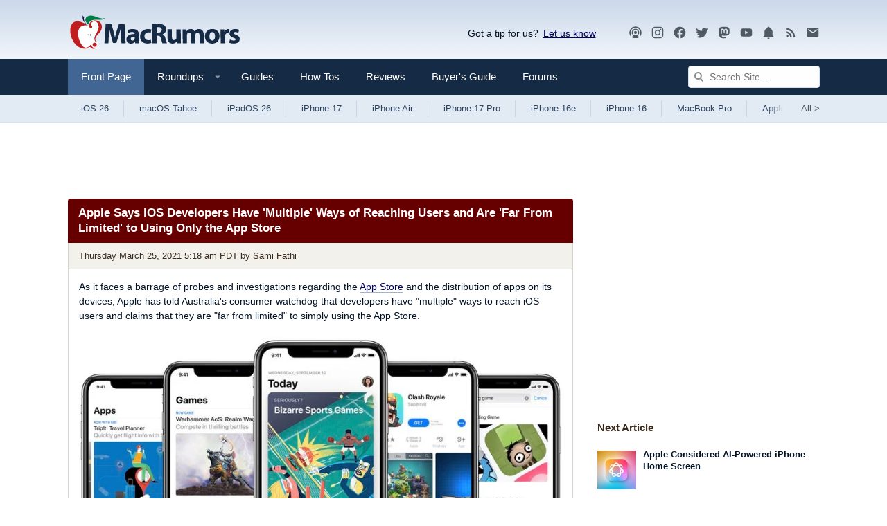

--- FILE ---
content_type: text/plain; charset=utf-8
request_url: https://ads.adthrive.com/http-api/cv2
body_size: 4700
content:
{"om":["00xbjwwl","04lkvrhz","0929nj63","0iyi1awv","0pycs8g7","1","1011_302_56233468","1011_302_56233474","1011_302_56233481","1011_302_56233573","1011_302_56273331","1011_302_56273336","1011_302_56273338","1011_302_56527955","1011_302_56590693","1011_302_56924326","1011_302_57035134","1028_8739738","10310289136970_462792978","10310289136970_491345701","1113861c-5b24-4d5d-81bc-a2956359a3ce","11142692","11472967","11509227","1185:1610326625","1185:1610326628","1185:1610326728","11896988","11tnq0x7","12010080","12010088","12168663","12169133","12171164","12171239","12176509","124843_10","124844_23","124848_8","124853_8","12850754","1453468","1610326726","16kv3oel","17_24104663","17_24602726","17_24632116","17_24732876","17_24766959","17_24766970","17_24794123","17_24794136","17x0742b","1891/84814","1891/85321","1aefac5c-2975-49fa-ae74-0d2b7d303d18","1ftzvfyu","1kpjxj5u","206_554841","2132:42375961","2132:45327626","2132:45327631","2132:45566963","2132:46039891","2249:650628523","2249:650628582","2249:650650503","2249:700758149","2307:0pycs8g7","2307:2gev4xcy","2307:2xe5185b","2307:3v2n6fcp","2307:4r4pgt0w","2307:4yevyu88","2307:5vb39qim","2307:644qbcd7","2307:7fmk89yf","2307:7xb3th35","2307:8orkh93v","2307:9krcxphu","2307:a566o9hb","2307:a7wye4jw","2307:axihqhfq","2307:c1hsjx06","2307:cv0h9mrv","2307:e9qxwwf1","2307:f3tdw9f3","2307:fqeh4hao","2307:g749lgab","2307:gdh74n5j","2307:gn3plkq1","2307:hffavbt7","2307:k0csqwfi","2307:ll77hviy","2307:lshbpt6z","2307:ora00nt6","2307:qc6w6bra","2307:r0u09phz","2307:rrlikvt1","2307:s2ahu2ae","2307:s4s41bit","2307:u4atmpu4","2307:udodk67s","2307:x5dl9hzy","2307:z2zvrgyz","2307:zbtz7ea1","23595974","24080387","2409_25495_176_CR52092954","2409_25495_176_CR52092957","2409_25495_176_CR52150651","2409_25495_176_CR52153849","2409_25495_176_CR52178317","2409_25495_176_CR52236272","2409_25495_176_CR52236277","24598434","24602726","24655281","24655291","24659873","24694809","24694815","24732878","24765491","25_0l51bbpm","25_53v6aquw","25_8b5u826e","25_oz31jrd0","25_yi6qlg3p","2662_200562_8172720","2662_200562_8172724","2662_200562_8182931","2662_200562_T26329948","2676:85393205","2676:85690530","2676:86434085","2715_9888_522709","2715_9888_547869","29414696","29414711","2bih8d5k","2mokbgft","2pu0gomp","2xe5185b","2xhes7df","3018/99e0cbc0e74bb7fa50b5140f45574b6f","306_24655281","308_125203_18","308_125204_13","31809564","32975686","33419345","33603859","33605025","33605623","33637455","34182009","3490:CR52223939","3646_185414_T26335189","3658_15078_fqeh4hao","3658_15106_u4atmpu4","3658_15761_T26365763","3658_203382_f3tdw9f3","3658_229286_bfwolqbx","3658_586863_axihqhfq","381513943572","3LMBEkP-wis","3eef8e53-a835-4e55-a00d-c5cbe91ffa8a","3v2n6fcp","3v5u0p3e","409_189217","409_216386","409_216406","409_225977","409_225978","409_225982","409_225987","409_225988","409_226326","409_228064","409_228346","4111IP31KS13125134_8","4111IP31KS13125135_12","4231027359_535860331","42375970","43645781","43919974","43919984","43919986","44023623","44629254","458901553568","45970140","47192068","47745534","481703827","485027845327","48629971","487951","49123013","49869015","4etfwvf1","4lrf5n54","4n9mre1i","4yevyu88","4zai8e8t","501369","501_76_54849761-3e17-44c3-b668-808315323fd3","51372410","51372434","53v6aquw","54779847","54779856","54779873","5504:203508","5510:a1jsuk6w","5510:cymho2zs","5510:f7u6bcn5","5510:mznp7ktv","5510:quk7w53j","5510:u4atmpu4","5532:704502217","5563_66529_OADD2.7353135342659_16LM69W9KK9IU36RZG","5563_66529_OADD2.7353135342689_1CAVGR35CFT1FC2SBI","5563_66529_OADD2.7353135342691_1HIFTTJEU2BUH106FX","5563_66529_OADD2.7353135343668_1BTJB8XRQ1WD0S0520","5563_66529_OADD2.7353135343868_1E1TPI30KD80KE1BFE","55763522","55763524","557_409_216366","557_409_220171","557_409_223599","557_409_228054","557_409_228064","557_409_228077","557_409_228105","557_409_228354","558_93_4fk9nxse","558_93_pz8lwofu","558_93_u4atmpu4","55961708","55961723","56071098","564559436","56635908","56824595","5726594343","59780461","5989_91771_705980550","5s8wi8hf","60146355","60186537","60638194","609577512","61085224","61444196","618576351","618653722","618876699","618980679","619089559","61916211","61916225","61932920","61932925","61932933","61932957","62187798","6226527055","627301267","627309156","627309159","628015148","628086965","628153053","628153170","628153173","628222860","628223277","628360351","628360579","628360582","628444259","628444349","628444433","628444439","628456307","628456310","628456379","628456382","628622163","628622172","628622175","628622178","628622241","628622244","628622247","628622250","628683371","628687043","628687157","628687460","628687463","628803013","628841673","629007394","629009180","629167998","629168001","629168010","629168565","629171196","629171202","62980385","630137823","630928655","63100589","63117005","6365_61796_784844652399","6365_61796_784880274628","6365_61796_790184873203","643476627005","644qbcd7","652348584","659216891404","659713728691","663293761","680_99480_700109389","680_99480_700109393","690_99485_1610326726","697189882","697190014","697525780","697876988","697876994","697876999","697877001","697893425","6ejtrnf9","6tj9m7jw","6w00w8s5","6zt4aowl","700109389","700109399","702397981","702423494","704615586","704889081","705115233","705115442","705115523","705116521","705127202","70_83464477","70_85402287","70_86082706","7255_121665_axon-131","7354_138543_79092697","73e20b98-7783-472b-a047-2cea26ea9b1d","74243_74_18364017","74243_74_18364062","74243_74_18364087","74243_74_18364134","746030352908","74_18298358","74wv3qdx","7732580","793303802137","794di3me","7969_149355_45999649","7a0tg1yi","7b39af50-5ccf-4578-b425-9f041b32ec51","7cmeqmw8","7fmk89yf","7qIE6HPltrY","7xb3th35","8152859","8152878","8152879","8154362","8172741","8193073","8193076","8193078","81x4dv6q","82133854","82133859","83464450","85943196","86082727","86434089","86434482","86434676","86509229","86925932","86925937","86991451","86991452","8831024240_564549740","8b5u826e","8irwqpqs","8linfb0q","8orkh93v","8rnx5lp3","9057/0328842c8f1d017570ede5c97267f40d","9057/1ed2e1a3f7522e9d5b4d247b57ab0c7c","9057/211d1f0fa71d1a58cabee51f2180e38f","9057/37a3ff30354283181bfb9fb2ec2f8f75","9057/b232bee09e318349723e6bde72381ba0","91950685","91950690","92qnnm8i","9309343","97_8193073","97_8193078","9925w9vu","9krcxphu","9q193nw6","YlnVIl2d84o","a1jsuk6w","a4nw4c6t","a7wye4jw","a8beztgq","ad6783io","am5rpdwy","aqiiztpw","ax298ihqhfq","axihqhfq","bfwolqbx","bpecuyjx","bwthmrr1","c-Mh5kLIzow","c25t9p0u","c3dhicuk","c48162ef-3336-4a26-9e94-c23d339017b1","c7298z0h277","cr-1oplzoysubxe","cr-2azmi2ttu9vd","cr-2azmi2ttuatj","cr-2azmi2ttubxe","cr-97pzzgzrubqk","cr-98q0xf2yubqk","cr-9f7cb90zu9vd","cr-9f7cb90zubwe","cr-9hxzbqc08jrgv2","cr-Bitc7n_p9iw__vat__49i_k_6v6_h_jce2vj5h_9v3kalhnq","cr-Bitc7n_p9iw__vat__49i_k_6v6_h_jce2vj5h_I4lo9gokm","cr-a9s2xe6yubwj","cr-a9s2xf1tubwj","cr-a9s2xfzsubwj","cr-a9s2xfzvubwj","cr-a9s2xg0wubwj","cr-aaqt0j8vubwj","cr-aaqt0j8yubwj","cr-aaqt0k0wubwj","cr-aav22g0uubwj","cr-aaw20e2pubwj","cr-aaw20e2wubwj","cr-aaw20e3pubwj","cr-aaw20e3rubwj","cr-aawz2m3pubwj","cr-aawz2m4yubwj","cr-aawz3f0subwj","cr-cz5eolb5ubxe","cr-g7ywwk5qvft","cr-g7ywwk7qvft","cr-ghun4f53u9vd","cr-ghun4f53ubxe","cr-h6q46o706lrgv2","cr-hxf9stx0uatj","cr-wvy9pnlnu9vd","cr-wvy9pnlnubwe","cv0h9mrv","cymho2zs","d8xpzwgq","d94ad39d-e86e-4b71-975f-45bf3e4033f8","de66hk0y","dfb90c98-f98f-4e6c-9f28-da886602e78c","dg2WmFvzosE","e0qvl61l","e6zn0jdp","e9qxwwf1","eal0nev6","echvksei","edspht56","enu91vr1","extremereach_creative_76559239","f3h9fqou","f3tdw9f3","f46be153-5e55-4cd0-8ebb-48ddf83248b1","f7u6bcn5","f8e4ig0n","fhon8bft","fleb9ndb","fmbxvfw0","fpbj0p83","fq298eh4hao","g3zy56n3","g749lgab","galtir63","h1m1w12p","hPuTdMDQS5M","hffavbt7","hfqgqvcv","hgrz3ggo","hswgcqif","hu52wf5i","hwr63jqc","hya8dpaz","i2aglcoy","i92980isgt0","iaqttatc","ipv3g3eh","iqdsx7qh","j39smngx","k0csqwfi","kdsr5zay","kk5768bd","kx5rgl0a","lc408s2k","ll77hviy","lshbpt6z","lxlnailk","m30fx1mp","m4xt6ckm","mk19vci9","mkqvbkki","mmr74uc4","mohri2dm","motmvbx4","mtsc0nih","mznp7ktv","n3egwnq7","n8w0plts","ncfr1yiw","ntjn5z55","nx53afwv","of8dd9pr","ofoon6ir","op9gtamy","oz31jrd0","ozdii3rw","pagvt0pd","pap9q3pw","pefxr7k2","pi6u4hm4","pi9dvb89","piwneqqj","pkydekxi","pl298th4l1a","plth4l1a","ppn03peq","pzgd3hum","q9plh3qd","qt09ii59","quk7w53j","r0u09phz","rnvjtx7r","rrlikvt1","rup4bwce","rxj4b6nw","s2298ahu2ae","s2ahu2ae","s37ll62x","s4s41bit","sbkk6qvv","szwhi7rt","t7d69r6a","ti0s3bz3","ttjmhjja","tvn2lg3e","tzngt86j","u4atmpu4","u8px4ucu","ujl9wsn7","v8w9dp3o","vdatcr0k","vdcb5d4i","w1ws81sy","wrcm5qch","wu5qr81l","wvuhrb6o","x420t9me","x9yz5t0i","xhp8w5m8","xncaqh7c","xswz6rio","xszg0ebh","y141rtv6","y51tr986","yass8yy7","yi6qlg3p","ylz2n35t","z2zvrgyz","z4ptnka9","zaiy3lqy","zep75yl2","zfexqyi5","zibvsmsx","zpm9ltrh","zsvdh1xi","7979132","7979135"],"pmp":[],"adomains":["123notices.com","1md.org","about.bugmd.com","acelauncher.com","adameve.com","akusoli.com","allyspin.com","askanexpertonline.com","atomapplications.com","bassbet.com","betsson.gr","biz-zone.co","bizreach.jp","braverx.com","bubbleroom.se","bugmd.com","buydrcleanspray.com","byrna.com","capitaloneshopping.com","clarifion.com","combatironapparel.com","controlcase.com","convertwithwave.com","cotosen.com","countingmypennies.com","cratedb.com","croisieurope.be","cs.money","dallasnews.com","definition.org","derila-ergo.com","dhgate.com","dhs.gov","displate.com","easyprint.app","easyrecipefinder.co","fabpop.net","familynow.club","fla-keys.com","folkaly.com","g123.jp","gameswaka.com","getbugmd.com","getconsumerchoice.com","getcubbie.com","gowavebrowser.co","gowdr.com","gransino.com","grosvenorcasinos.com","guard.io","hero-wars.com","holts.com","instantbuzz.net","itsmanual.com","jackpotcitycasino.com","justanswer.com","justanswer.es","la-date.com","lightinthebox.com","liverrenew.com","local.com","lovehoney.com","lulutox.com","lymphsystemsupport.com","manualsdirectory.org","meccabingo.com","medimops.de","mensdrivingforce.com","millioner.com","miniretornaveis.com","mobiplus.me","myiq.com","national-lottery.co.uk","naturalhealthreports.net","nbliver360.com","nikke-global.com","nordicspirit.co.uk","nuubu.com","onlinemanualspdf.co","original-play.com","outliermodel.com","paperela.com","paradisestays.site","parasiterelief.com","peta.org","photoshelter.com","plannedparenthood.org","playvod-za.com","printeasilyapp.com","printwithwave.com","profitor.com","quicklearnx.com","quickrecipehub.com","rakuten-sec.co.jp","rangeusa.com","refinancegold.com","robocat.com","royalcaribbean.com","saba.com.mx","shift.com","simple.life","spinbara.com","systeme.io","taboola.com","tackenberg.de","temu.com","tenfactorialrocks.com","theoceanac.com","topaipick.com","totaladblock.com","usconcealedcarry.com","vagisil.com","vegashero.com","vegogarden.com","veryfast.io","viewmanuals.com","viewrecipe.net","votervoice.net","vuse.com","wavebrowser.co","wavebrowserpro.com","weareplannedparenthood.org","xiaflex.com","yourchamilia.com"]}